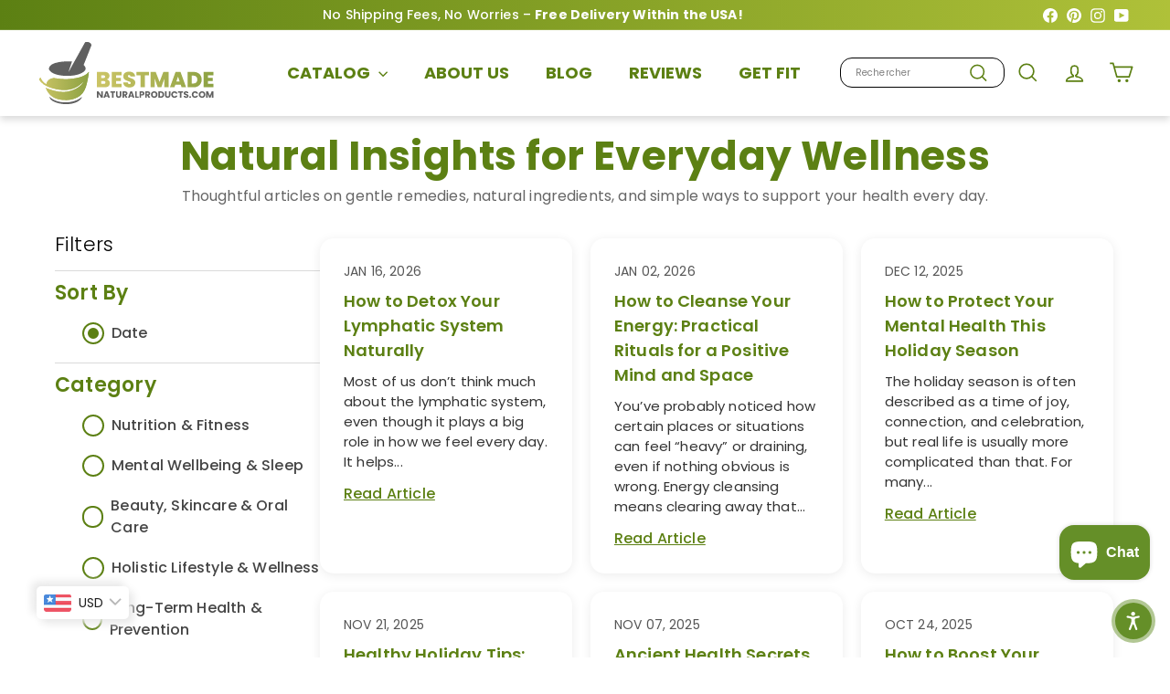

--- FILE ---
content_type: application/javascript; charset=utf-8
request_url: https://searchanise-ef84.kxcdn.com/preload_data.5F1a5E4U3O.js
body_size: 12419
content:
window.Searchanise.preloadedSuggestions=['cell salts','cell salt kit','cell salts kit','all natural health remedy','fibroid shrink & ovarian cysts','cell salt','total tissue cell salt mineral combination bio28','refund product does not work','weight loss','12 in 1 cell salts','bio 28 cell salts','trigeminal neuralgia','tooth remineralization','how to use','health remedy','all in one','refund policy','tissue salts','for inflammation','anxiety and depression','trigeminal neuralgia bm123','biochemic 12 tissue salts remedy','high blood pressure','sleep remedy','back pain','12 cell salts','fibroid shrink','parasites & worms','emotional health','calc fluor','parasite cleanse','toothache & nerve pain in jaw','kali phos','tonsils and adenoids','nerve pain','and physical','shipping info','calc phos','uti infections','first aid','homeopathic kits','emotional health remedy','first aid kit','pain relief','lactose free cell salts','silicea 6x','every product','headache pain relief','mental health issues remedy','mag phos 6x','social anxiety','worms and parasites','how to you take the medications','anxiety support','cell salts for teeth','total tissue','bladder cystitis','uterine fibroids','for anxiety','blood pressure','muscle pain','sign up','schussler cell salts','prostate enlargement','calc phos 6x','hair growth','stress relief','bone health','blood sugar','cell salts 5','emotional renewal','acne and pimples','sleep support','what are the ingredients','bone health & regeneration','kali mur','total tissue cell mineral combination','cell salt 1','menopause supplement','thyroid help','reduce inflammation in body','nat phos','constipation relief','combination a','stress and anxiety control','depression anxiety','kidney stones','arthritis relief','stuffy nose rhinitis and nasal polyps','chronic constipation','ferrum phos','best made products','aging skin','nat mur 6x','nervous system','back pain relief','kidney disease','lactose free','fibroid shrink & ovarian cysts bm36','insomnia and sleeplessness','anxiety depression','kali sulph','nat phos 6x','kali mur 6x','migraine relief','product to lose weight','fatty liver','tinnitus ringing','rheumatoid arthritis','toothache remedy','calc fluor 6x','tooth remineralization remedy','all 12 cell salts','remedy for','female fertility','hair loss','acid reflux','anal fistula','silicea tissue salt','bells palsy','teeth and gums','eye products','for painful','how to take cell salts','economy pack schuessler tissue cell salt kit','over stress and depression','acid neutralizer','how to take','nat mur','arnica montana','energy boost','healthy aging','testosterone booster','cell salts 12 in 1','skin disorders','hemorrhoids treatment','sensitive teeth & jaw discomfort','homeopathic kit','abdominal pain','for hydrocele','calc sulph 6x','how long it take to work','nausea and vomiting','kidney health','nerve & muscle relaxant remedy mag 6x','heart palpitation','frozen shoulder','constipation support','cal fluor','biochemic 12 tissue salts','ferr phos','uti prevent','high cholesterol','anal prolapse','muscle and joint','bladder inflammation urination','best remedy for diabetes','urethra inflammation','boil and carbuncle treatment','natural antibiotics','diabetes product','varicose veins','total tissue cell salt','vertigo products','hemorrhoids relief','tonsil stones','frequent urination','enlarged tonsils','phos acid','mag phos','base infection','ferrum phos 6x','sore throat','bronchitis relief and chronic cough','menstrual pain','single remedies','kali phos 6x','varicose veins remedy','silica 6x','vaginal discharge','enlarged adenoids','blood circulation','big hit','trigeminal neuralgia natural remedy bm123','tinnitus remedy','stomach flu','calc sulph','where to','bio 23 pellets','eye drops','tooth cavities','liver detoxification','croup remedy','chronic cough','scabies treatment','eye drop','for back pain','interstitial cystitis','nasal polyps','cell salt mineral','inflammation mucus','sciatica pain relief','immune system','natural eczema supplement remed bm111','rhus tox','detox and weight loss','fistula in ano','teeth remineralization','halitosis remedy','multiple sclerosis','eye support','nux vomica','liver damage repair','sinus and nasal','toothache & nerve pain in jaw bio23 300 pellets','skin disorder','tissue cell salt kit','parasites remedy','metabolic support','magnesium phosphoricum','vision support','eczema of scalp','pancreas inflammation','bloating and gas','bio 28 total tissue','single remedy','calm anxiety','lactose free cell salts kit','worm and parasite cleanse','headache osin','instant calm','biochemic tissue cell salt 12 schussler','individual cell salts','all cell salts','irregular menstrual cycles','stress relief depression and anxiety','weight gain','arnica montana 200c','homeopathic first aid remedy','ulcerative colitis','gum inflammation','12 schussler cell salts kit','head cold','metabolism support','homeopathic remedy kit','shrink uterine fibroids','tissue salt','water retention','tremors of hands','12 cell salts combination','neuropathy issues','lung congestion','cell salt kits','eye pain','tmj pain','facial paralysis','allergy and breathing','bloating stomach','bestmade bone health','schizophrenia support','fast remedy picker online software','irritable bowel syndrome','chronic sinusitis','boost your optimize','natural remedy for hydrocele bm250 30ml','abnormal heart palpitation','psoriasis relief','how to take tablets','ovarian cyst','joint pain','liver detox','abdominal pain left side','gallbladder inflammation','nat sulph 6x','flower remedies','skin rashes','my order','headaches and migraines','women\'s excessive bleeding','shoulder pain','tissue cell salt','uterine fibroid remedy','cell salts combination calc fluor calc phos and silica','gingivitis treatment','pelvic pain','urinary tract infection','bad breath','bio 28 traditional','cell salt all in one','prostate cancer','cataract supplement','for intense pain','gallbladder stones','mag phos cell salts','severe headache','gray hair','co stipation','knee pain','bio 24 nerve tonic','depression supplement','what are the pellets made of','sinus infection','rhus tox 30','thyroid swelling','inflammation and mucus remedy','hair loss remedy','gynaecological infections natural remedy','weight loss program','sciatica pain','cystitis bladder irritation','total tissue cell','yeast infection','hormone balancing','menstrual relief','refund product does','hernia remedy','face wrinkles','rheumatoid arthritis support','osteoporosis good for','help menstrual bleeding','mental health disorders depression and anxiety','men sexual','dry eyes','neck pain','menopause hormones','total tissue cell salt mineral combination','colchicum autumnale','homeopathic remedies','women health','nat sulph','pain in abdomen','natural remedy for diarrhea','all products first','for eyes','low blood pressure','sinus infections','ankle swelling','mineral nutrition','blood cleanser','blood in urine','12 pack of cell salts','fibroids shrink','chronic gastritis','lymph system','shipping time','plant based','hot flashes','best made natural products','insomnia relief','bladder pain','6 kali 6x','lactose cell salts','swelling of the lymph nodes','occipital neuralgia natural remedies','ulcers natural remedy','sanguinaria can','chronic coughs','inguinal hernia','gall bladder','itching skin','shaking hands','prostate inflammation','argentum nitricum','nat cell salts','iron supplement','vitamin c','ignatia amara','natrum sulphuricum','sleep problems','osteoporosis remedy','barking cough','vegan cell salts','schuessler cell salts','hip joint pain','breast cysts','eye issues','hip and lower back pain','sugar based cell salt all in one','memory support','ulcerative colitis bm220','natural migraine relief','anti aging','rectal prolapse','water eliminator & purification','hand tremors','magnesium phosphate','shingles herpes','headache and migraine','kali sulph 6x','mental health','vessel & elasticity remedy','bestmade bm side','ear infection','salt cell','irregular periods','calming effects','skin care','natural fever reducer remedy bio11','candida yeast','calcium phosphate','bladder control','post nasal drip','arsenicum album','neck stiffness','lice treatment','sleeping aid','bed wetting','minerals support','quit smoking','remedy for yeast and candida','total cell salts combination','call salts','calcium sulphate','eczema ear\'s','canker sores','heart disease','bioplasma cell salt','cell salt headaches','cell tissue salts','shoulder pain relief & frozen shoulder','skin health','irritable bowel syndrome bio25 300 pellets natural ibs supplement for relief of digestive problems like gas high acid stomach nausea vomiting constipation & diarrhea','bio cell salts','skin care for men','potassium sulphate','low blood levels','best made for pets','calcarea fluorica','help for psoriasis','hypotension and low blood pressure','healthy weight management','hylands bioplasma cell salts','blood pressure and cholesterol','cataract remedy','hypothyroidism bm204','calcarea phosphorica 6x','ovarian cysts','thyroid support','silicea cell salt','homeopathy kit','natrum phosphoricum','cell salt tablets','apis mel','total tissue cell salt mineral','nerve and muscle relaxant','dewormer and parasite liquid for','bioplasma 12 cell','help for sleep','appetite suppressant','remedy for cancer','aconitum napellus','2025 massive holiday cell','chronic backache','natural remedy for stomach pain bm86 30ml','nerve and nutrient remedy','blood vessels','kidney pain','natural grey hair reversal remedy bm70','remedy kit','testosterone booster for men','friends and family','digestive problems','home kit','call phos 6x','heart health','height gain','thuja 200c','stuffy nose','herpes zoster','hypertension and blood circulation','kali phos lactose free','crush and burn','apis mellifica','stiff knees and knee pain','dry cough medicine for','lower back','schuessler salt','severe back pain','nat sulphuricum','sleep apnea','cardiovascular system','nail fungus','dietary supplements','a arthritis','immunity booster','asthma medication','eczema cream','healthy kidneys','calc flour','complete vitality mineral formula','best made for fistula','sore throat and tonsils','to sils','scabies remedy','nerve and jaw pain','lactose free bio28 pellets','pain cramps for period','fever cough cold','total tissue cell salts','calc phos salt','sodium chloride','irritable bowel','tissue salt kit','ragweed pollen','tooth nerve pain','cold sores','more hair','ferr phos 6x','tissue cell salts','non alcoholic fatty liver disease','chest pain','for gas','bm36 pellets','instant calm formula','tendons and ligaments','economy pack','swollen lymph','scabies cure','para que','12 cell salt','highly concentrated liver detoxification remedy','for bone fractures','kidney infection','salts kit','for bladder','arnica tablets','essential for inflammation','cold sore','weak bladder','halitosis bm249','tooth pain','the stomach','stress & anxiety','lymph nodes','cheat sheet for cell salts','sodium phosphate','for kit','high temperature','fungus remedies','best made supplement for depression','shingles pain relief','chicken pox','pancreas natural remedy','memory loss','oily skin','calc fluor 6x cell salt','homeopathic iron anemia','conium mac','calc carb','excessive bleeding','for dermatitis','sciatica pain and nerve pain','menopause symptoms','total cell salts','muscle weakness and joint pain','sensitive teeth','worms & parasites','dental issues','sinus headache','healthy pregnancy','autism support','tics disorder','calcarea fluorica 6x','alopecia areata','fungal infection','skin irritations','mood booster','blood sugar balance','blood cleanser suppuration remedy 30ml','fluid remedy','gum disease','hair support','calcium fluoride','restlessness leg','bio28 tissue salt','swallow or dissolve','unwanted hair removal','sinus pain rhinitis & relief bm100','does this help if i take dr recommend pill','natural hormone balancing','antibiotic for','holiday bundle','kali muriaticum','natural remedy adentis enlarged adenoids bm96 30ml','nasal drops','myopia myopia','hemorrhoids bio17','hair skin nails','osteoarthritis pain relief','thyroid cysts','sensitive teeth and jaw discomfort','big kit','numbness & tingling bm40','remedy for diabetes','contact information','pancreas remedy','200c homeopathic remedy','for ear pain','dry skin','cantharis 30c','grey hair','economy kit','arthritis supplement','gut health','cleanser and conditioner','adrenal fatigue','throat phlegm','vegan kit','libido woman','eye wrinkles','products for high blood pressure in men','cancer remedy','acne scars','lycopodium 30c','bone regeneration','nerve nutrient and nerve remedy','gout relief','lower blood pressure','salt cell 12 all in one','calcium sulphuricum','ear health','for anemia','tissue salt no 4','remedy picker','trauma bm186','obesity remedy','china off 30c','hypothyroidism remedy','cactus grandiflorus','and mucus','excessive sweating','natural antibiotic','mood swings','in store','trigeminal neuralgia natural','bedwetting solution','for respiratory','calcarea carbonica','hunger control','urethra inflammation for men','treatment for herpes','spongia 30c','hay fever','freckles remover','emotions and feelings','receding gums','nux vomica 30c','tissue cell salts 12 kit tablets 6x','aconite 30c','neuropathy paralysis numbness tingling','thuja crea','brain booster & memory supplement','remedy for wrinkles','abdominal pain right side','weak eyesight','focus memory energy mood cognitive','parasites & worms pills','toothache and nerve pain in jaw','rosacea cell salt','lungs and congestion','liquid cell salt kit','anal fissures','obsessive compulsive disorder','anemia support','gift card','biochemic salts','cell repair','brain booster','vitamin d','for dizziness','bacterial vagina','itchy skin','injured ligaments','parkinsons disease','parasite cleanse natural remedy bm238','asthma and allergy','skin infection','worm remedy bm43','bm247 obesity','block fallopian tubes','shingles cure','adhd remedy','heartburn natural','lung health','nearsightedness myopia','bronchitis and chronic cough','chronic allergy','liver cleanse','bipolar disorder','kali phosphoricum 6x','remedy for fibroids in uterus','high cholesterol supplement','swollen lymph nodes','skin solutions','fibroid shrink and ovarian cysts','boil and carbuncle','broken bone','positive outlook','weigh loss program','oral health','natrum phosphoricum 6x','stomach aches','ibs diarrhea','vaginal itching','for ribs','natural remedy for stomach pain bm 30ml','bm5 toxins','prostate health','male fertility','nasal spray','rescue remedy','erase face wrinkles','economy pack tissue cell salt kit all 12 schussler cell salts','carcinosin 30c','lung clearing','spider veins','first aid and fever reme','gray hair reversal','low back pain and sciatica','cholesterol natural','carbo ani 30c','food poisoning','for boils','growth problems','worm and parasite','digestive aid','cataracts supplement','teeth salt','frustration & temper','super infections','thuja occ','cataract drops','cell salts total tissue lactose free','arnica 30c pellets','inflamation and remedy','doloex tablets','a natural product for box','how to use the natural products','colon healing','nerve & muscle relaxant remedy','ear fullness','all products','hearing loss','schizophrenia natural','pregnancy cell salts','something for','bm 5 toxins and immunity','fertility aid for men','hypericum 30c','natural hernia','bladder prolapse','ear drops','kalium phosphoricum','ruta graveolens','virus and bacteria','cell salt combination','best made for bio 28','appetite suppressant and a burn','gastric ulcer','proven herbal remedies','12 tissue salts','stress & fatigue','tmj and trigeminal neuralgia','muscle spasms','where to buy','age spots','streptococcus & for','bm206 tremors','anal itching','12 in 1 cell salts complete','agaricus muscarius','natrum muriaticum 6x','cell salt teeth','antimonium crudum','sea salts','phosphate of iron','12 schussler cell salts kit for boosting immune system','join pain','water pill','connective tissue disease','fibromyalgia chronic pain','dark spot','energy and nerve tonic','umbilical hernia','pulsatilla 30c','gynecological infection chronic','track order','worm remedy tape worms','for fibromyalgia','skin tags','how to use the natural products pill','weight loss for kids','grey hair reversal bm70','mens sex','blood cleanser remedy 3','pain pills','belly fat loss','runny nose','ring worm','calcium 6x','over active bladder','prostatitis blood','remedy b12','swollen tonsils','natural muscle and joint pain relief','fatty liver remedy','fractured bones','ringing in ear','lung cleanse','vegan 12 cellsalt kit','nat phos 6x tablets','sexual excitement for women','neuropathy pain','something for hair and psoriasis','for dogs','diarrhea natural remedies','fuligo d6','cuprum arsenicum','stress and anxiety control lactose free','cineraria eye drops','help for trige','fibroid shrink & ovarian cysts remedy bm36 pellets','fertility women','swollen throat','sore throat & loss of voice natural remedy bm28','oleum jecoris supplement','cell salts teeth','how long does it take to get order','homeopathic silica','graphites 30c','restless leg relief','candida overgrowth','peptic ulcers natural remedy bm195','cervical spondylosis','natrium muriaticum','bryonia alba','this fibroid and uterine','tinnitus natural','over the counter for scabies','can i take your product with','cystic acne','fast remedy picker','lock jaw','baryta carb','profuse sweating','family friends','broken bones','toothache and nerve pain support supplement bio23 300 pellets bestmade natural products','how long do you take a remedy','cal ii','naja tripudians','cal carb','dry eye','calcium flouratum','anti fungal','cold cough & running nose','mucus in throat','belladona 30c','classic cell salt kit','swollen face','liver and gallbladder','stress support depression & anxiety liquid','bowel inflammation','pulsatilla tablets','fluid regulation','insulin resistance','combination cell salts','hair growth for women','rhus tox 6x','customer service','nasal congestion','wart remover','kidney stone pain relief','vaginal discomfort','2 calc phos 6x','field of flowers','directions for taking the cell salts','abnormal heart palpitations','stop smoking','zincum metallicum','stores in us','cure scabies','products for high blood pressure','chronic pain','try natrum phosphoricum','cell salt 10','stomach ulcer','calcarea phosphorica','gelsemium 30c','uti bladder','penis supplements','unwanted hair','12 in 1 cell salt','under eyes','autism support for kids','emergency kit','mental hyper','brain function','remedy for bad cough','dr schuessler tissue salts','facial wrinkles','irregular heartbeat','nose allergies','eye retina','calcium flouratum 6x','belladonna pills','skin solution','side effects from this medications','viral infections','lower back pain','hormonal balance','12 salts combination','bio 25 irritable bowel','leg pain','gastrointestinal disorders natural remedy bm210','hepar sulph','for high blood','toxins & immunity','sodium chloride cell salts','carbo vegetabilis','seasonal allergies','hook worm skin','allergic skin reactions and rashes','tic disorder','pain relief for inflammation of bladder','ibs and gastrointestinal','energy supplement for older women','cell salts 3x','quieting effect','kidney stones natural remedy','tooth infection','kalium sulphuricum 6x','cell salt guide','an as barrier','mineral salts','psorinum 30c','allergy and sinus homeopathic formulas','instant calm flower essences','cell hydration','ferrum phosphoricum','potassium phos','best made vitamins','bones mineral','lime phosphate','breast pain','post surgery','upset stomach','weight management','bio28 pellets','bioplasma tablets','carbo veg','low sperm count','low testosterone','detox toxins','dairy free','rectal cancer','anti inflammation','chest congestion','oral hygiene','elimination diet','schizophrenia supplements','relieves leg cramps','tooth decay','estrogen production','first aid home remedy kit','sabal 30c','diabetes support','dry cough','autoimmune supplement','get pregnant fast','worms and parasites remedy','thyroid nodules','ammonium carb','overactive bladder','stop bedwetting','emotional trauma','iron liquid','how is it used to shrink fibroid','sodium sulphate','silicea vegan','medorrhinum single remedy','hypericum perforatum','cell salt arthritis','magnesia phosphorica','erase wrinkles','is this safe for dogs','poor circulation','gas and indigestion','thuja occidentalis','strep throat','bellis perennis','natrum mur','kidney and bladder','best for neuropathy','thyroid inflammation','nar phos','eupatorium perfoliatum','cell salt 12','ledumd20 200c','eye health','remedy for hypothyroidism','bad breath problems','arthritis help','menstrual bleeding','lactose free cell salts 12 in 1','avena sativa','cortisol levels','eye nerves','internal scar tissue','parasites cleanse','backache relief for women','stop grey hair','remedy bm36','underdeveloped breasts','white willow','macular degeneration','colon cleanser','phone number for best made product','lose weight','total cell','salt for colds','colon health','throat inflammation','arnica 200c','feet itching','tea for headache','to kill','dosage for bm 43','uric acid','kidney support','heart palpitations','mag phos 6x bottle','remedy for skin','complete vitality','bio27 complete','salt mineral','breast growth','prostate natural','kit for pets','ibs all','tissue salts for diarrhea','kalium muriaticum 6x','toothache and pain and inflammation relief','wholesome hydration','polyp relief','flowers of bach','merc sol','how many pellets to take a day','joint pains','kali mur 8x','adrenal support','tingling & numbness','stop cavities','cell salts for teeth remineralization','essential tremor','low energy','post menopausal','customer service number','cell salts 12','what is low back pain caused by','small lumps','symptoms for skin eruptions and nausea','12 in one cell salt','bm43 30-day','cell salt bundle','nat sulph 30c','fibroids tablets','heavy periods','for teeth','stop prolonged menstruation','sperm count','adenoid support','pink eyes','para la rosacea','phosphorus 30c','kali carb','toothache and nerve pain','hip pain','erectile dysfunction','brain fog','total 12 salts','for schizophrenia','kidney function','blood pressure stabilization','womens excessive','nose bleed epistaxis natural remedy bm155','classic tissue cell salt kit natural remedy','best made prostatitis','bestmade natural products tinnitus natural remedy','motion sickness','bio24 5 phos','for hives','calcium phosphoricum 6x','iron support','worms and parasite','bio 28 pellets','bacteria infections','energy boost and nerve tonic remedy','coffea cruda','salt kit','products for mold','cal phos cell salts','prenatal conditions','shrink fibroids','fibroid tumor bm60','stroke products remedy','sleep apnea products','information about this protected','sepia 30c','turbo arnica pain relief 200c','lactose free bio 24','ars alb','skin balance','sex drive','women’s health','berberis vulgaris','crotalus horridus','womens bleeding','dermatitis scalp','bloated stomach','boils and carbuncle','gum pain medicine','muscle spasm','cold and flu','active ingredients','sepia officinalis','dry mouth','cell salt set','directions for bm249','thyroid inflammation therapy','heart weakness','muscle relax','remedy for hyperacidity and gastritis','return product','colocynthis support for abdominal pain','blood blisters','what is nat sulph 6x for','feel moving','attention disorder','for the','bladder infection','yellow stools','pet care','dulcamara 30c','drainage products','warts and skin','recovery remedy','anti anxiety and depression','peptic ulcers','liver & gall bladder','runny nose relief','womens heavy bleeding formula','wet dream','neck pain spondylosis','cal phos','medicine for acid reflux','how ringworm','skin tag','a good diarrhea','heat rash','eczema of the ear and drops to help it','body aches','sell salt','ear nose and throat','leg cramps','chronic fatigue cell salts','total salt combination','what exactly are','cell salts brain','migraines headaches','gastric reflux','natural pain support','blood cells','stop histamine','nerve & muscle','burning mouth syndrome','intestinal is','frequent headache','water eliminator','weight lose','bursitis of hip','face swelling','cell salt 12 in 1','chronic inflammation','for the pain from fibroid ovarian cysts','forehead wrinkles','breathing support','lactose for blood sugar','alcohol addiction','bronchitis relief and cough','pancreatitis for','after antibiotics','adhd remedies for kids','small kids','wound healing','best and parasites','improved blood flow','alopecia formula','total tissue cell salt mineral combination bio28 pellets','pulsating sensation','sun spots','lachesis mutus','enlarged spleen','medicine for mouth sores','nat mur 30c','cell salt for edema','all in one cell salts','pollen allergy','stuffy nose relief and inflammation','kalium phosphoricum 6x','eczema ointment','stramonium pills','allium cepa','kali brom','tooth swelling','restless legs','wholesale order','storage case','homeopathic sabal 30c','liquid cell salts','customer care','gelsemium 6x','total cell salt','kidney cyst','mucus inflammation','ejaculations immediately','tooth pain and jaw pain-free','gas indigestion','low iron','rectal bleeding','pressure in ears','call fluor','excessive body dryness & moisture support remedy lactose free','liver support','the ability to cope with stressed','cell salt economy kit','rest legs','skin balance metabolic remedy','bone density','healing burn','for cats','halitosis bm249 30ml','uterine cyst','thuja cream','jaw pain','cell salts kits','lymphatic function','china officinalis','lime disease','12 cell salts kit','hypothyroid support','thyroid cell salt','cal flor','stomach pain','metal toxins','remedy for pathogen infection','fistula remedies','gynecological infection','private consult','hyoscyamus niger','leucorrhea secretions','potassium sulph','phosphates mineral','shingles itching','head aches and fluid','something for dry cough','vessel and elasticity','how to take fibroid shrink and cysts pills','urinary infection treatment','painful bladder','colocynthis 30c','prolapse cream','restless leg','neurological symptoms','epstein-barr virus','panic attacks','weight loss formula for','blood flow','tooth abscesses','pityriasis psoriasis','silica lactose free','cineraria maritima','gout supplements','heavy bleeding remedy','bells palsy products','polycystic ovary syndrome','bio 16 stress relief','hpus standards','natrum muriaticum','knee pain,foot pains','breast health','bladder problems','prenatal care','shortness of breath','nasal polyp','freckle remover','menstrual disorders','gingivitis bio18','lyme disease','doloex pain pills','menstrual cramps','bladder support','schuessler tissue cell salt','magnesium muriaticum','cactus grand','fast remedy picker online','swollen adenoids','full kit cell salts','male enlargement','daily stress','cell salts 12 pack','dry eye remedy','oleum jecoris','for allergy and asthma','total tissue cell salt mineral combination tablets','pneumonia products','nerve damage','relief from arthritis knee pain','how do you extract tissue cell salts','morning sickness','influenza virus','bad breath in tonsils','ferrum met','blurry vision','kidney stone','lymphatic system','first aid homeopathy kit','pain relief tablets','teeth pain','focused and relaxed','cell salts combination','stramonium 30c','arsenic albd30','cell salts kali mur','bio17 hemorrhoids','tissue cell','uterus health','12 in one','trembling hands','medicine for shingles or shingles','hands arthritis','bm184 offers','heavy metal','glass bottle tissue cell salt kit','out of order','low vitality','acid reduce','kidney inflammation','bm formula','mouthwash for','itchy skin and','hypothyroid remedy','bile acid','facial pain','hormone imbalance','bestmade natural products energy boost and nerve tonic natural remedy bio24 lactose free sugar base','cardiovascular health','pancreas cleanse','poly bowel nosode','essential oil for hair growth','paralysis facial','beta cell repair','liver formula for dogs','aloe vera','bestmade prostate enlargement natural remedy bm130','respiratory infections','stress management','cell salt complete bio28','infertility natural','ulcer relief','after surgery','fluor 6x','magnesium carbonica','ringing ear','how long to use parasite cleanse','virus cleanse','bm formula cell salt','poison ivy','lactose free liquid','cell salt lactose free','diabetes mellitus','homeopathy products','testosterone boost for women','natural vitality','arnica montana 30c pills','bio combination','chronic pain fatigue','cell salt 5','cells salts','zincum met','parasite cleanse for kids','healing for the gums','depression and stress','bio 23 pills','pellets depression','anti diarrhea','2 cell salts','excessive burping relief','what helps ringing ears','bladder spasms','biochemic 12 tissue salts kit','kalium sulphuricum','left abdominal','phone number','heartburn and gerd','sanguinaria canadensis','cuprum metallicum','gall bladder support','tea for fibroid','fibroid shrink bm','skin allergies','spinal anemia','large kit','bell\'s palsy products','gastrointestinal disorders','diabetic patients','shoulder bladder','how to use the products','tongue coating','tape worm parasites','boosting immune system','cellular regeneration','body balance','can kids use','liquid calcarea','loss of taste','what cause headaches','ear ache','human dewormer','does this drop','jaw and teeth discomfort','aloes socotrina','aurum metallicum','vision cataract','for best made products','2025 cell salt bundle','nerve and muscular','mouth sore','diarrhea help','for frequent urination','high pressure','allergic skin','homeopathic pellets','bronchitis relief','vegan salt set','cat hyperthyroid','stop hair loss shampoo','period pain','hormones balance','h pylori','prostate disorder','for tumors','mag phos 6x nerve & muscle relaxant','how to take product','scabies treatment for','nerves pain in legs and feet','acne scarring','bio 28 mineral nutrition','sleep aid','natural remedy for jaw and dental pain','veratrum alb','cell salts for dry cough','nat phos no 10','and bladder','silica cell salts','calendula tincture','anal abscess','diagnostic software','hair and skin','chronic lung weakness','toxins bm5','teeth blend','anxiety drops','tonsillitis remedy','wet can you get it','natrium sulphuricum','iron absorbing','calcarea phosphorica 6x glass','the best','metabolic formula for excessive weight','fibroid shrink & ovarian cysts bm36 30ml','cell salts immune system','anacardium ori','month treatments','b vitamins','tissue salt ferrum phosphoricum','sore tonsillitis','pms period pain','rib pain','cell salts for','food allergies','yellow skin','pimples cure cream','eye sight','bladder support and kidney cleanse','five phosd200','lactose free kit','pms relief','remedy for sciatica','calcarea sulphurica','sleeping pills','cell salt 2','calcarea carbonica 6x','gastric remedy','vertigo ear drops','kali bichromicum','remedy chart','pin worms','bee sting','is your ignatia amara 30c a tablet or pellet','carbo sulph','cal phos 6x','spinal strengthening remedy','gummies to','heavy metals','where product made','tooth and nerve pain','peripheral vision','foot pain','aconite nap','pinworm treatment','lactose free total cell salt','bile ducts','cina 30c','nervous system disorder natural remedy bm136','medicine for fistula','knee pain inflammation remedy','dissolve fibroids','fluor acid','relieve fatigue','colon inflammation','cholesterol controlled','pain on the right side of the headaches','remedies parasites','bladder control frequent urination','sugar cravings','for cholesterol','urinary in women','sperm boost','baryta carbonica','bladder irritation','cell salt pellets','hands tremors','bat mur cell sal','thyroid swelling natural remedy bm101','tonsil children','best made scabies','chelidonium majus','glucose support','natural remedy cystitis','losing weight','ph balance','upper respiratory infections','womens health','made in usa','insect bites','enlarged tonsil','bone strengthening','lactose free silicea','kali muriaticum 6x','body odor','urine frequency','kali bich','nitric acid','all 12 cell salts in one','skin solutions bio20','for enlarged spleen spleen','bio23 toothache','respiratory problems','libido back','a portion','heavy menstrual bleeding','dark spots','lichen planus','muscle cramping','home remedy kit','bestmade antibiotics','bm19 crush and burn','hair loss remedies','elastic for back pain','acid neutralizer remedy 10','low appetite','fibromyalgia symptoms','calcium carbonica','child behavior','leg ulcer','influenza dose 30c','herpes remedy','calendula officinalis','for parasites','white blood cell count','natrium phosphoric','potassium supplement','fibroid shrink & ovarian cysts pellets','remedy finder','cystitis bm184','south and','calc phos organic','menstruation support','nervous system disorder natural remedy','nutrient absorption','drops for heart diseases','bronchitis and chronic coughs','bone spurs','osteoporosis good formula','throat swelling','bio salts','coconut oil','and parasite detox cleanse','digestion problems','shoulder pain relief','skin products','wet dreams','calc phos single remedy','autoimmune disease','and sinus','estrogen levels','calc sulph 8x','edema cream edema cream','cell salts calc','heel pain','recover remedy','nervous system disturbance','liver gallbladder','stuffy nose rhinitis and polyp relief','natrium sulphuricum 6x','hylands cell salts','including hsv','kali iodatum','puffy face','nerve tonic','cell salt for hemorrhoids','uterine fibroids supplements','calc phos 6x vegancellsalt2','cell salt 4','grow body cells','severe eye dryness','full homeopathy medicine kit','pain and stiffness that improves with','calc phos liquid','cell salts 28','blood clot products','facial hair removal','gut healing','calcarea phos','dandruff flakes','sore toothache','for ears eyes','t nerve','receding gums relief','sinusitis relief','com um um','male products','rus tox','gall stones','ear pain','trace minerals','cell salts total tissue','thyroid hypo','calcarea flour','anxiety and depression ingredients','weak nails','cell salts tablets 6x','vaginal atrophy','how to order','calcium cellsalts','lactose free pellets','five phos','medicine to','vegan cell salts kits','cell salt 3','intracranial pressure','gastric pain','migraine supplement','teething relief','you tube','how to take toothache tablets','memory for older','parasite remedy','fibroid shrink pellets','cognitive function','celiac disease','fibroid drops','calcium carbonate','product for weight loss','merc sold200','hepar sulph 30c','red cell boost','a fib','bio27 complete vitality mineral formula','has cervical originate','oil for pain','vaginal relief','menstrual supplement','body fungus','all natural health remedy energy','collagen production','bone supplement','what store is bestmade products for halitosis sold in','cranberry juice','ars iod','cell salt doses','cell salts for weight loss','prostatitis infection','foot drop remedy','muscles and nerves pain','do y ou swallow or under tongue','type 2 diabetes','for fibroid','iron phosphate','testicles inflammation','nose bleeding','for frozen shoulder','toe sprains','urethra pain','cell salts for sore throat','cell salts liquid','for eye twitching','women supplement','toothache & nerve pain in the jaw','kids weight loss','dental tooth','stomach ulcers','heart failure','return product for refund','need a remedy suggestion','bm19 and','beta cell','ear fluid','natural remedy parasite cleanse','hepatitis chronic','scalp psoriasis','return products','tissue cell salt kit lactose free vegan 12 schussler cell salts','biochemic cell salts 6x','boosts collagen','cell salts lactose free','organic vegan cell salts','cell tissue','stomach pains','hunger pain','rapid speech','antimonium crudumd12','daily cell salts','medicine for','blood sugar balanced','remedy for developmental disorders','pancreatic enzymes','genital herpes','fallopian tubes','and healing natural remedy','trace mineral deficiency','antimonium sulphuricum','turbo arnica','aurum met','aconite nap 30c','multi vitamins','muscle and joint pain & weakness','jaw nerve pain','liquid cell salt','acid neutralizer remedy','regular kali phos 6x','eyes drops','scar tissue','dark thighs','tissue salts number 12 and 1','bone spur','thyroid remedy','bestmade for teeth','cervical health','cell salt sheet','vaginal odor','bestmade fibroid shrink','natural supplement for bronchitis & chronic coughs bm13','magnesia phosphorica 6x','homeopathic wellness','best for prostate','anxiety and depression remedy','vitamins for women over 60','how to customer','skin rash','best one for cramps','weigh loss','heart burn','failure to thriv','boost overall immune system','smelly urine','kids immunity','calcium sulph','diet supplements','digestive health','bestmade natural products schizophrenia natural support 30ml bm243','eye infection','for bone marrow','wart treatment','5 phos lactose free','itchy scaly skin','blood build','silica 6x cell salt','wrinkle erase','gynecological infections','bio16 in','stop itching','eustachian tube','vitamin k','fibroid shrink and ovarian cyst','travel sickness','what is','for psoriasis','anal cell structure support','boosts libido','focused and relax','where are these made','bone builder','toxins and immunity','belly fat','triticumd4 40c','abdominal pain and inflammation','mouth pain','nerve & muscle relaxant natural remedy 8 mag phos 6x','cold hands','constipation chronic','biochemic 12 tissue salts remedy chart','borax pills','bone restore','occipital neuralgia','nasal inflammation','rectum prolapse for','cell salts tablets','sexual booster','lot may','natural fever reducer remedy','ear tinnitus','bedding wet','how does bestmade bm206 work','upper stomach','healing bones','failure to thrive','hylands cell salt','kali carb 30c','scar healing','combination h','teeth gums','peripheral neuropathy','sickle cell','cell salts 1','bestmade natural production','jaundice yellow','interstitial cystitis bladder','better person','night vision','best pain medicine','rochel wholesale','tendon inflammation','blood cleanse','cell salt 7','gum infection','pain and stiffness that with movement','uterine fibroids & painful menstruation natural remedy','streptococcinum d200','eczema of ears','mag phos vegancellsalt8','fluid retention','lycopodium clavatum','fertility aid for women','spinal stenosis','for ear eczema','best way to take total tissue cell salts','of parasites','tissue salts kit','arnica montan','first kit','uterine fibroid','cortisol product','antifungal drugs','silica cell salt 6x','mullein ear drops','12 in one tissue salt combination','fungal rashes','ingredients uterine fibroids','toothache & nerve discomfort in jaw us','call phos','cell salt add a bm formula','calcium phosphoricum','bm15 muscle and joint','argentum nitricum 30c','difficulty swallowing','set of 12','for stomach pain','cell salts 10','diarrhea tablets','kali sulphuricum','chronic fatigue','remedio para','all parasitic cleanse','urethra inflammation in women','polyuria and frequent urination natural remedy bm164 30ml bestmade natural products','swollen fistula','bio28 liquid','support and strengthen nerve pain'];